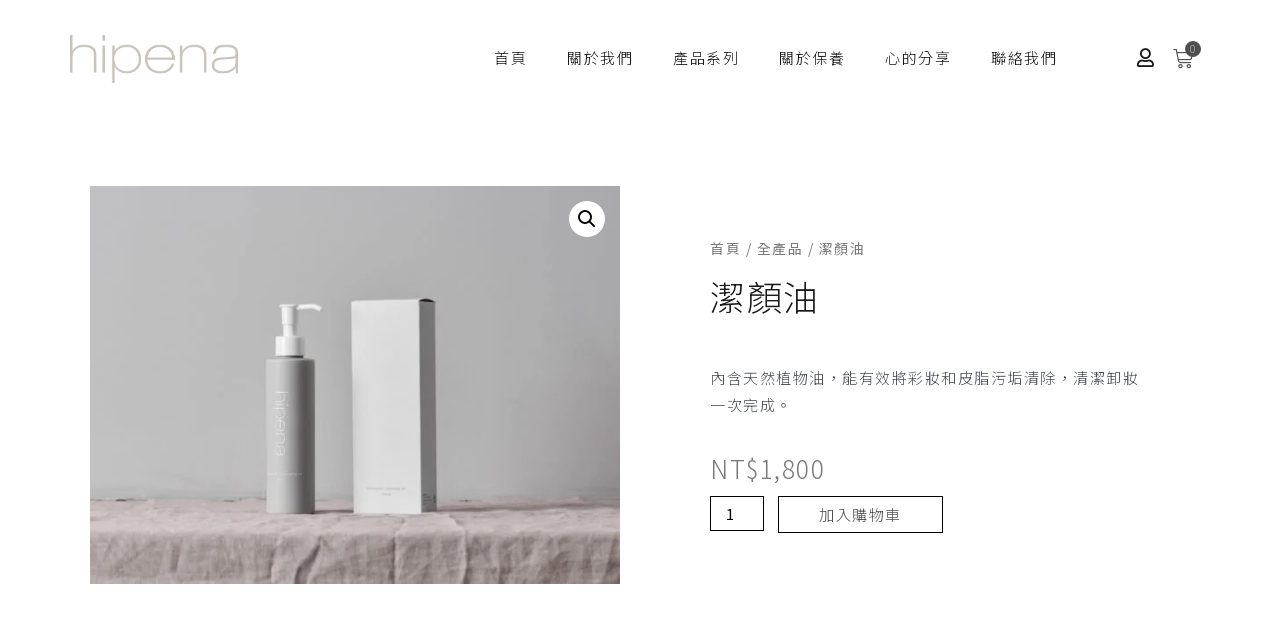

--- FILE ---
content_type: text/css
request_url: https://hipena.com/wp-content/uploads/elementor/css/post-6.css?ver=1703275528
body_size: 210
content:
.elementor-kit-6{--e-global-color-primary:#1A1A1A;--e-global-color-secondary:#4F4F4F;--e-global-color-text:#000000;--e-global-color-accent:#CCC6BD;--e-global-typography-primary-font-family:"Noto Sans TC";--e-global-typography-primary-font-size:45px;--e-global-typography-primary-font-weight:300;--e-global-typography-primary-letter-spacing:1.5px;--e-global-typography-secondary-font-family:"Noto Sans TC";--e-global-typography-secondary-font-weight:400;--e-global-typography-text-font-family:"Noto Sans TC";--e-global-typography-text-font-size:15px;--e-global-typography-text-font-weight:300;--e-global-typography-text-letter-spacing:1.5px;--e-global-typography-accent-font-family:"Noto Sans TC";--e-global-typography-accent-font-weight:500;--e-global-typography-379435e-font-family:"Noto Sans TC";--e-global-typography-379435e-font-size:33px;--e-global-typography-379435e-font-weight:300;--e-global-typography-379435e-letter-spacing:1.5px;--e-global-typography-24f8bc7-font-family:"Noto Sans TC";--e-global-typography-24f8bc7-font-size:25px;--e-global-typography-24f8bc7-font-weight:300;--e-global-typography-24f8bc7-letter-spacing:1.5px;background-color:#FFFFFF;}.elementor-kit-6 a{color:#929292;}.elementor-kit-6 a:hover{color:var( --e-global-color-accent );}.elementor-section.elementor-section-boxed > .elementor-container{max-width:1140px;}.elementor-widget:not(:last-child){margin-bottom:20px;}{}h1.entry-title{display:var(--page-title-display);}@media(max-width:1024px){.elementor-section.elementor-section-boxed > .elementor-container{max-width:1024px;}}@media(max-width:767px){.elementor-section.elementor-section-boxed > .elementor-container{max-width:767px;}}

--- FILE ---
content_type: text/css
request_url: https://hipena.com/wp-content/uploads/elementor/css/post-20503.css?ver=1703275529
body_size: 1334
content:
.elementor-20503 .elementor-element.elementor-element-d5c9fc8{z-index:999;}.elementor-20503 .elementor-element.elementor-element-a689b68 > .elementor-container{min-height:100px;}.elementor-20503 .elementor-element.elementor-element-a689b68 > .elementor-container > .elementor-row > .elementor-column > .elementor-column-wrap > .elementor-widget-wrap{align-content:center;align-items:center;}.elementor-20503 .elementor-element.elementor-element-a689b68{padding:8px 0px 8px 0px;}.elementor-20503 .elementor-element.elementor-element-50b0307{text-align:left;}.elementor-20503 .elementor-element.elementor-element-50b0307 img{width:168px;}.elementor-20503 .elementor-element.elementor-element-5258d00 .elementor-menu-toggle{margin-left:auto;background-color:#02010100;}.elementor-20503 .elementor-element.elementor-element-5258d00 .elementor-nav-menu .elementor-item{font-family:var( --e-global-typography-text-font-family ), Sans-serif;font-size:var( --e-global-typography-text-font-size );font-weight:var( --e-global-typography-text-font-weight );letter-spacing:var( --e-global-typography-text-letter-spacing );}.elementor-20503 .elementor-element.elementor-element-5258d00 .elementor-nav-menu--main .elementor-item{color:var( --e-global-color-primary );fill:var( --e-global-color-primary );}.elementor-20503 .elementor-element.elementor-element-5258d00 .elementor-nav-menu--main .elementor-item:hover,
					.elementor-20503 .elementor-element.elementor-element-5258d00 .elementor-nav-menu--main .elementor-item.elementor-item-active,
					.elementor-20503 .elementor-element.elementor-element-5258d00 .elementor-nav-menu--main .elementor-item.highlighted,
					.elementor-20503 .elementor-element.elementor-element-5258d00 .elementor-nav-menu--main .elementor-item:focus{color:var( --e-global-color-primary );fill:var( --e-global-color-primary );}.elementor-20503 .elementor-element.elementor-element-5258d00 .elementor-nav-menu--dropdown{background-color:#ECE8E2;}.elementor-20503 .elementor-element.elementor-element-5258d00 .elementor-nav-menu--dropdown a:hover,
					.elementor-20503 .elementor-element.elementor-element-5258d00 .elementor-nav-menu--dropdown a.elementor-item-active,
					.elementor-20503 .elementor-element.elementor-element-5258d00 .elementor-nav-menu--dropdown a.highlighted{background-color:var( --e-global-color-accent );}.elementor-20503 .elementor-element.elementor-element-5258d00 .elementor-nav-menu--dropdown .elementor-item, .elementor-20503 .elementor-element.elementor-element-5258d00 .elementor-nav-menu--dropdown  .elementor-sub-item{font-family:"Noto Sans TC", Sans-serif;font-weight:300;}.elementor-20503 .elementor-element.elementor-element-5258d00 div.elementor-menu-toggle{color:var( --e-global-color-accent );}.elementor-20503 .elementor-element.elementor-element-5258d00 div.elementor-menu-toggle svg{fill:var( --e-global-color-accent );}.elementor-bc-flex-widget .elementor-20503 .elementor-element.elementor-element-edb2b2d.elementor-column .elementor-column-wrap{align-items:center;}.elementor-20503 .elementor-element.elementor-element-edb2b2d.elementor-column.elementor-element[data-element_type="column"] > .elementor-column-wrap.elementor-element-populated > .elementor-widget-wrap{align-content:center;align-items:center;}.elementor-20503 .elementor-element.elementor-element-edb2b2d.elementor-column > .elementor-column-wrap > .elementor-widget-wrap{justify-content:flex-end;}.elementor-20503 .elementor-element.elementor-element-748ce3d .elementor-icon-wrapper{text-align:center;}.elementor-20503 .elementor-element.elementor-element-748ce3d.elementor-view-stacked .elementor-icon{background-color:var( --e-global-color-primary );}.elementor-20503 .elementor-element.elementor-element-748ce3d.elementor-view-framed .elementor-icon, .elementor-20503 .elementor-element.elementor-element-748ce3d.elementor-view-default .elementor-icon{color:var( --e-global-color-primary );border-color:var( --e-global-color-primary );}.elementor-20503 .elementor-element.elementor-element-748ce3d.elementor-view-framed .elementor-icon, .elementor-20503 .elementor-element.elementor-element-748ce3d.elementor-view-default .elementor-icon svg{fill:var( --e-global-color-primary );}.elementor-20503 .elementor-element.elementor-element-748ce3d.elementor-view-stacked .elementor-icon:hover{background-color:var( --e-global-color-primary );}.elementor-20503 .elementor-element.elementor-element-748ce3d.elementor-view-framed .elementor-icon:hover, .elementor-20503 .elementor-element.elementor-element-748ce3d.elementor-view-default .elementor-icon:hover{color:var( --e-global-color-primary );border-color:var( --e-global-color-primary );}.elementor-20503 .elementor-element.elementor-element-748ce3d.elementor-view-framed .elementor-icon:hover, .elementor-20503 .elementor-element.elementor-element-748ce3d.elementor-view-default .elementor-icon:hover svg{fill:var( --e-global-color-primary );}.elementor-20503 .elementor-element.elementor-element-748ce3d .elementor-icon{font-size:19px;}.elementor-20503 .elementor-element.elementor-element-748ce3d .elementor-icon i, .elementor-20503 .elementor-element.elementor-element-748ce3d .elementor-icon svg{transform:rotate(0deg);}.elementor-20503 .elementor-element.elementor-element-748ce3d > .elementor-widget-container{padding:5px 10px 0px 0px;}.elementor-20503 .elementor-element.elementor-element-748ce3d{width:auto;max-width:auto;}.elementor-20503 .elementor-element.elementor-element-1af13c1{--main-alignment:right;--side-cart-alignment-transform:translateX(-100%);--side-cart-alignment-right:auto;--side-cart-alignment-left:0;--divider-style:solid;--subtotal-divider-style:solid;--cart-buttons-position-margin:auto;--elementor-remove-from-cart-button:none;--remove-from-cart-button:block;--toggle-button-icon-color:var( --e-global-color-secondary );--toggle-button-icon-hover-color:var( --e-global-color-secondary );--toggle-button-border-width:0px;--toggle-icon-size:20px;--toggle-icon-padding:8px 8px 8px 8px;--items-indicator-text-color:var( --e-global-color-accent );--items-indicator-background-color:var( --e-global-color-secondary );--cart-border-style:none;--cart-close-icon-size:28px;--cart-close-button-hover-color:var( --e-global-color-accent );--remove-item-button-size:23px;--menu-cart-subtotal-color:var( --e-global-color-primary );--menu-cart-subtotal-text-align:center;--product-price-color:var( --e-global-color-secondary );--cart-footer-layout:1fr;--space-between-buttons:18px;--view-cart-button-text-color:var( --e-global-color-primary );--view-cart-button-background-color:#02010100;--view-cart-button-hover-text-color:var( --e-global-color-accent );--view-cart-button-hover-background-color:#02010100;--checkout-button-text-color:var( --e-global-color-primary );--checkout-button-background-color:var( --e-global-color-astglobalcolor0 );--checkout-button-hover-text-color:var( --e-global-color-accent );--checkout-button-hover-background-color:#02010100;--empty-message-color:var( --e-global-color-primary );--empty-message-alignment:left;width:auto;max-width:auto;}.elementor-20503 .elementor-element.elementor-element-1af13c1 .elementor-menu-cart__close-button{margin-left:auto;}.elementor-20503 .elementor-element.elementor-element-1af13c1 .elementor-menu-cart__subtotal{font-family:var( --e-global-typography-text-font-family ), Sans-serif;font-size:var( --e-global-typography-text-font-size );font-weight:var( --e-global-typography-text-font-weight );letter-spacing:var( --e-global-typography-text-letter-spacing );}.elementor-20503 .elementor-element.elementor-element-1af13c1 .widget_shopping_cart_content{--subtotal-divider-left-width:0;--subtotal-divider-right-width:0;}.elementor-20503 .elementor-element.elementor-element-1af13c1 .elementor-menu-cart__product-name a{font-family:var( --e-global-typography-text-font-family ), Sans-serif;font-size:var( --e-global-typography-text-font-size );font-weight:var( --e-global-typography-text-font-weight );letter-spacing:var( --e-global-typography-text-letter-spacing );color:var( --e-global-color-primary );}.elementor-20503 .elementor-element.elementor-element-1af13c1 .elementor-menu-cart__product-price{font-family:var( --e-global-typography-text-font-family ), Sans-serif;font-size:var( --e-global-typography-text-font-size );font-weight:var( --e-global-typography-text-font-weight );letter-spacing:var( --e-global-typography-text-letter-spacing );}.elementor-20503 .elementor-element.elementor-element-1af13c1 .elementor-menu-cart__product-price .product-quantity{color:var( --e-global-color-secondary );font-family:var( --e-global-typography-text-font-family ), Sans-serif;font-size:var( --e-global-typography-text-font-size );font-weight:var( --e-global-typography-text-font-weight );letter-spacing:var( --e-global-typography-text-letter-spacing );}.elementor-20503 .elementor-element.elementor-element-1af13c1 .elementor-menu-cart__footer-buttons .elementor-button{font-family:var( --e-global-typography-text-font-family ), Sans-serif;font-size:var( --e-global-typography-text-font-size );font-weight:var( --e-global-typography-text-font-weight );letter-spacing:var( --e-global-typography-text-letter-spacing );}.elementor-20503 .elementor-element.elementor-element-1af13c1 .elementor-menu-cart__footer-buttons a.elementor-button--view-cart{font-family:var( --e-global-typography-text-font-family ), Sans-serif;font-size:var( --e-global-typography-text-font-size );font-weight:var( --e-global-typography-text-font-weight );letter-spacing:var( --e-global-typography-text-letter-spacing );}.elementor-20503 .elementor-element.elementor-element-1af13c1 .elementor-menu-cart__footer-buttons .elementor-button--view-cart:hover{border-color:var( --e-global-color-accent );}.elementor-20503 .elementor-element.elementor-element-1af13c1 .elementor-button--view-cart{border-style:solid;border-width:1px 1px 1px 1px;border-color:var( --e-global-color-secondary );}.elementor-20503 .elementor-element.elementor-element-1af13c1 .elementor-menu-cart__footer-buttons a.elementor-button--checkout{font-family:var( --e-global-typography-text-font-family ), Sans-serif;font-size:var( --e-global-typography-text-font-size );font-weight:var( --e-global-typography-text-font-weight );letter-spacing:var( --e-global-typography-text-letter-spacing );}.elementor-20503 .elementor-element.elementor-element-1af13c1 .elementor-menu-cart__footer-buttons .elementor-button--checkout:hover{border-color:var( --e-global-color-accent );}.elementor-20503 .elementor-element.elementor-element-1af13c1 .elementor-button--checkout{border-style:solid;border-width:1px 1px 1px 1px;}.elementor-20503 .elementor-element.elementor-element-1af13c1 .woocommerce-mini-cart__empty-message{font-family:var( --e-global-typography-text-font-family ), Sans-serif;font-size:var( --e-global-typography-text-font-size );font-weight:var( --e-global-typography-text-font-weight );letter-spacing:var( --e-global-typography-text-letter-spacing );}@media(min-width:768px){.elementor-20503 .elementor-element.elementor-element-24d81ed{width:20.964%;}.elementor-20503 .elementor-element.elementor-element-efd1c56{width:67.385%;}.elementor-20503 .elementor-element.elementor-element-edb2b2d{width:10.956%;}}@media(max-width:1024px){.elementor-20503 .elementor-element.elementor-element-a689b68{padding:0px 0px 0px 0px;}.elementor-20503 .elementor-element.elementor-element-5258d00 .elementor-nav-menu .elementor-item{font-size:var( --e-global-typography-text-font-size );letter-spacing:var( --e-global-typography-text-letter-spacing );}.elementor-20503 .elementor-element.elementor-element-1af13c1 .elementor-menu-cart__subtotal{font-size:var( --e-global-typography-text-font-size );letter-spacing:var( --e-global-typography-text-letter-spacing );}.elementor-20503 .elementor-element.elementor-element-1af13c1 .elementor-menu-cart__product-name a{font-size:var( --e-global-typography-text-font-size );letter-spacing:var( --e-global-typography-text-letter-spacing );}.elementor-20503 .elementor-element.elementor-element-1af13c1 .elementor-menu-cart__product-price{font-size:var( --e-global-typography-text-font-size );letter-spacing:var( --e-global-typography-text-letter-spacing );}.elementor-20503 .elementor-element.elementor-element-1af13c1 .elementor-menu-cart__product-price .product-quantity{font-size:var( --e-global-typography-text-font-size );letter-spacing:var( --e-global-typography-text-letter-spacing );}.elementor-20503 .elementor-element.elementor-element-1af13c1 .elementor-menu-cart__footer-buttons .elementor-button{font-size:var( --e-global-typography-text-font-size );letter-spacing:var( --e-global-typography-text-letter-spacing );}.elementor-20503 .elementor-element.elementor-element-1af13c1 .elementor-menu-cart__footer-buttons a.elementor-button--view-cart{font-size:var( --e-global-typography-text-font-size );letter-spacing:var( --e-global-typography-text-letter-spacing );}.elementor-20503 .elementor-element.elementor-element-1af13c1 .elementor-menu-cart__footer-buttons a.elementor-button--checkout{font-size:var( --e-global-typography-text-font-size );letter-spacing:var( --e-global-typography-text-letter-spacing );}.elementor-20503 .elementor-element.elementor-element-1af13c1 .woocommerce-mini-cart__empty-message{font-size:var( --e-global-typography-text-font-size );letter-spacing:var( --e-global-typography-text-letter-spacing );}}@media(max-width:767px){.elementor-20503 .elementor-element.elementor-element-a689b68{padding:5px 5px 5px 5px;}.elementor-20503 .elementor-element.elementor-element-24d81ed{width:50%;}.elementor-20503 .elementor-element.elementor-element-24d81ed > .elementor-column-wrap > .elementor-widget-wrap > .elementor-widget:not(.elementor-widget__width-auto):not(.elementor-widget__width-initial):not(:last-child):not(.elementor-absolute){margin-bottom:0px;}.elementor-20503 .elementor-element.elementor-element-efd1c56{width:35%;}.elementor-bc-flex-widget .elementor-20503 .elementor-element.elementor-element-efd1c56.elementor-column .elementor-column-wrap{align-items:center;}.elementor-20503 .elementor-element.elementor-element-efd1c56.elementor-column.elementor-element[data-element_type="column"] > .elementor-column-wrap.elementor-element-populated > .elementor-widget-wrap{align-content:center;align-items:center;}.elementor-20503 .elementor-element.elementor-element-efd1c56.elementor-column > .elementor-column-wrap > .elementor-widget-wrap{justify-content:flex-end;}.elementor-20503 .elementor-element.elementor-element-efd1c56 > .elementor-column-wrap > .elementor-widget-wrap > .elementor-widget:not(.elementor-widget__width-auto):not(.elementor-widget__width-initial):not(:last-child):not(.elementor-absolute){margin-bottom:0px;}.elementor-20503 .elementor-element.elementor-element-5258d00 .elementor-nav-menu .elementor-item{font-size:var( --e-global-typography-text-font-size );letter-spacing:var( --e-global-typography-text-letter-spacing );}.elementor-20503 .elementor-element.elementor-element-5258d00 .elementor-nav-menu--dropdown a{padding-top:8px;padding-bottom:8px;}.elementor-20503 .elementor-element.elementor-element-5258d00 .elementor-nav-menu--main > .elementor-nav-menu > li > .elementor-nav-menu--dropdown, .elementor-20503 .elementor-element.elementor-element-5258d00 .elementor-nav-menu__container.elementor-nav-menu--dropdown{margin-top:10px !important;}.elementor-20503 .elementor-element.elementor-element-5258d00 .elementor-menu-toggle{font-size:26px;}.elementor-20503 .elementor-element.elementor-element-edb2b2d{width:15%;}.elementor-20503 .elementor-element.elementor-element-edb2b2d.elementor-column > .elementor-column-wrap > .elementor-widget-wrap{justify-content:center;}.elementor-20503 .elementor-element.elementor-element-edb2b2d > .elementor-column-wrap > .elementor-widget-wrap > .elementor-widget:not(.elementor-widget__width-auto):not(.elementor-widget__width-initial):not(:last-child):not(.elementor-absolute){margin-bottom:0px;}.elementor-20503 .elementor-element.elementor-element-1af13c1{--side-cart-alignment-transform:translateX(-100%);--side-cart-alignment-right:auto;--side-cart-alignment-left:0;}.elementor-20503 .elementor-element.elementor-element-1af13c1 .elementor-menu-cart__subtotal{font-size:var( --e-global-typography-text-font-size );letter-spacing:var( --e-global-typography-text-letter-spacing );}.elementor-20503 .elementor-element.elementor-element-1af13c1 .elementor-menu-cart__product-name a{font-size:var( --e-global-typography-text-font-size );letter-spacing:var( --e-global-typography-text-letter-spacing );}.elementor-20503 .elementor-element.elementor-element-1af13c1 .elementor-menu-cart__product-price{font-size:var( --e-global-typography-text-font-size );letter-spacing:var( --e-global-typography-text-letter-spacing );}.elementor-20503 .elementor-element.elementor-element-1af13c1 .elementor-menu-cart__product-price .product-quantity{font-size:var( --e-global-typography-text-font-size );letter-spacing:var( --e-global-typography-text-letter-spacing );}.elementor-20503 .elementor-element.elementor-element-1af13c1 .elementor-menu-cart__footer-buttons .elementor-button{font-size:var( --e-global-typography-text-font-size );letter-spacing:var( --e-global-typography-text-letter-spacing );}.elementor-20503 .elementor-element.elementor-element-1af13c1 .elementor-menu-cart__footer-buttons a.elementor-button--view-cart{font-size:var( --e-global-typography-text-font-size );letter-spacing:var( --e-global-typography-text-letter-spacing );}.elementor-20503 .elementor-element.elementor-element-1af13c1 .elementor-menu-cart__footer-buttons a.elementor-button--checkout{font-size:var( --e-global-typography-text-font-size );letter-spacing:var( --e-global-typography-text-letter-spacing );}.elementor-20503 .elementor-element.elementor-element-1af13c1 .woocommerce-mini-cart__empty-message{font-size:var( --e-global-typography-text-font-size );letter-spacing:var( --e-global-typography-text-letter-spacing );}}

--- FILE ---
content_type: text/css
request_url: https://hipena.com/wp-content/uploads/elementor/css/post-29424.css?ver=1703275529
body_size: 551
content:
.elementor-29424 .elementor-element.elementor-element-b84fd1e{padding:38px 0px 0px 0px;}.elementor-29424 .elementor-element.elementor-element-90d8591 > .elementor-column-wrap > .elementor-widget-wrap > .elementor-widget:not(.elementor-widget__width-auto):not(.elementor-widget__width-initial):not(:last-child):not(.elementor-absolute){margin-bottom:0px;}.elementor-29424 .elementor-element.elementor-element-9ed889a{text-align:left;}.elementor-29424 .elementor-element.elementor-element-9ed889a img{width:180px;}.elementor-29424 .elementor-element.elementor-element-499f244{color:var( --e-global-color-secondary );}.elementor-29424 .elementor-element.elementor-element-3c8d055 > .elementor-column-wrap > .elementor-widget-wrap > .elementor-widget:not(.elementor-widget__width-auto):not(.elementor-widget__width-initial):not(:last-child):not(.elementor-absolute){margin-bottom:0px;}.elementor-29424 .elementor-element.elementor-element-dd95a15 .elementor-heading-title{font-family:"Noto Sans TC", Sans-serif;font-size:18px;font-weight:300;letter-spacing:1.5px;}.elementor-29424 .elementor-element.elementor-element-a6db766{--divider-border-style:solid;--divider-color:#000;--divider-border-width:1px;}.elementor-29424 .elementor-element.elementor-element-a6db766 .elementor-divider-separator{width:100px;margin:0 auto;margin-left:0;}.elementor-29424 .elementor-element.elementor-element-a6db766 .elementor-divider{text-align:left;padding-top:5px;padding-bottom:5px;}.elementor-29424 .elementor-element.elementor-element-05c0054{--e-icon-list-icon-size:14px;}.elementor-29424 .elementor-element.elementor-element-eb1d5c9 > .elementor-column-wrap > .elementor-widget-wrap > .elementor-widget:not(.elementor-widget__width-auto):not(.elementor-widget__width-initial):not(:last-child):not(.elementor-absolute){margin-bottom:0px;}.elementor-29424 .elementor-element.elementor-element-48d5f73 .elementor-heading-title{font-family:"Noto Sans TC", Sans-serif;font-size:18px;font-weight:300;letter-spacing:1.5px;}.elementor-29424 .elementor-element.elementor-element-e37434b{--divider-border-style:solid;--divider-color:#000;--divider-border-width:1px;}.elementor-29424 .elementor-element.elementor-element-e37434b .elementor-divider-separator{width:100px;margin:0 auto;margin-left:0;}.elementor-29424 .elementor-element.elementor-element-e37434b .elementor-divider{text-align:left;padding-top:5px;padding-bottom:5px;}.elementor-29424 .elementor-element.elementor-element-66589ec{--e-icon-list-icon-size:14px;}.elementor-29424 .elementor-element.elementor-element-9db4552 > .elementor-column-wrap > .elementor-widget-wrap > .elementor-widget:not(.elementor-widget__width-auto):not(.elementor-widget__width-initial):not(:last-child):not(.elementor-absolute){margin-bottom:0px;}.elementor-29424 .elementor-element.elementor-element-8ea0a9d .elementor-heading-title{font-family:"Noto Sans TC", Sans-serif;font-size:18px;font-weight:300;letter-spacing:1.5px;}.elementor-29424 .elementor-element.elementor-element-2cc39fc{--divider-border-style:solid;--divider-color:#000;--divider-border-width:1px;}.elementor-29424 .elementor-element.elementor-element-2cc39fc .elementor-divider-separator{width:100px;margin:0 auto;margin-left:0;}.elementor-29424 .elementor-element.elementor-element-2cc39fc .elementor-divider{text-align:left;padding-top:5px;padding-bottom:5px;}.elementor-29424 .elementor-element.elementor-element-3ddf763{--grid-template-columns:repeat(0, auto);--icon-size:25px;--grid-column-gap:8px;--grid-row-gap:0px;}.elementor-29424 .elementor-element.elementor-element-3ddf763 .elementor-widget-container{text-align:left;}.elementor-29424 .elementor-element.elementor-element-3ddf763 .elementor-social-icon{--icon-padding:0.2em;}.elementor-29424 .elementor-element.elementor-element-02374a7{margin-top:8px;margin-bottom:0px;}.elementor-29424 .elementor-element.elementor-element-e55f222{text-align:center;}@media(min-width:768px){.elementor-29424 .elementor-element.elementor-element-90d8591{width:39.561%;}.elementor-29424 .elementor-element.elementor-element-3c8d055{width:20.678%;}.elementor-29424 .elementor-element.elementor-element-eb1d5c9{width:22.806%;}.elementor-29424 .elementor-element.elementor-element-9db4552{width:16.918%;}}@media(max-width:1024px){.elementor-bc-flex-widget .elementor-29424 .elementor-element.elementor-element-3c8d055.elementor-column .elementor-column-wrap{align-items:center;}.elementor-29424 .elementor-element.elementor-element-3c8d055.elementor-column.elementor-element[data-element_type="column"] > .elementor-column-wrap.elementor-element-populated > .elementor-widget-wrap{align-content:center;align-items:center;}.elementor-bc-flex-widget .elementor-29424 .elementor-element.elementor-element-eb1d5c9.elementor-column .elementor-column-wrap{align-items:center;}.elementor-29424 .elementor-element.elementor-element-eb1d5c9.elementor-column.elementor-element[data-element_type="column"] > .elementor-column-wrap.elementor-element-populated > .elementor-widget-wrap{align-content:center;align-items:center;}.elementor-bc-flex-widget .elementor-29424 .elementor-element.elementor-element-9db4552.elementor-column .elementor-column-wrap{align-items:flex-start;}.elementor-29424 .elementor-element.elementor-element-9db4552.elementor-column.elementor-element[data-element_type="column"] > .elementor-column-wrap.elementor-element-populated > .elementor-widget-wrap{align-content:flex-start;align-items:flex-start;}}@media(max-width:767px){.elementor-29424 .elementor-element.elementor-element-e55f222{text-align:left;}}

--- FILE ---
content_type: text/css
request_url: https://hipena.com/wp-content/uploads/elementor/css/post-29471.css?ver=1703298968
body_size: 649
content:
.elementor-29471 .elementor-element.elementor-element-defbc58{margin-top:50px;margin-bottom:50px;}.elementor-29471 .elementor-element.elementor-element-0f737c1 > .elementor-element-populated{transition:background 0.3s, border 0.3s, border-radius 0.3s, box-shadow 0.3s;}.elementor-29471 .elementor-element.elementor-element-0f737c1 > .elementor-element-populated > .elementor-background-overlay{transition:background 0.3s, border-radius 0.3s, opacity 0.3s;}.elementor-29471 .elementor-element.elementor-element-a7691df > .elementor-column-wrap > .elementor-widget-wrap > .elementor-widget:not(.elementor-widget__width-auto):not(.elementor-widget__width-initial):not(:last-child):not(.elementor-absolute){margin-bottom:0px;}.elementor-29471 .elementor-element.elementor-element-a7691df > .elementor-element-populated{padding:70px 70px 70px 70px;}.elementor-29471 .elementor-element.elementor-element-e416e02 .woocommerce-breadcrumb{color:#7a7a7a;font-family:"Noto Sans TC", Sans-serif;font-weight:400;letter-spacing:1.5px;}.elementor-29471 .elementor-element.elementor-element-e416e02 .woocommerce-breadcrumb > a{color:#7a7a7a;}.elementor-29471 .elementor-element.elementor-element-6841dc5 .elementor-heading-title{font-family:"Noto Sans TC", Sans-serif;font-size:35px;font-weight:300;letter-spacing:1.5px;}.elementor-29471 .elementor-element.elementor-element-eb1ba6c{text-align:left;}.woocommerce .elementor-29471 .elementor-element.elementor-element-eb1ba6c .woocommerce-product-details__short-description{font-family:var( --e-global-typography-text-font-family ), Sans-serif;font-size:var( --e-global-typography-text-font-size );font-weight:var( --e-global-typography-text-font-weight );letter-spacing:var( --e-global-typography-text-letter-spacing );}.elementor-29471 .elementor-element.elementor-element-eb1ba6c > .elementor-widget-container{margin:30px 0px 0px 0px;}.elementor-29471 .elementor-element.elementor-element-cd80109{text-align:left;}.woocommerce .elementor-29471 .elementor-element.elementor-element-cd80109 .price{color:#7a7a7a;font-family:var( --e-global-typography-24f8bc7-font-family ), Sans-serif;font-size:var( --e-global-typography-24f8bc7-font-size );font-weight:var( --e-global-typography-24f8bc7-font-weight );line-height:var( --e-global-typography-24f8bc7-line-height );letter-spacing:var( --e-global-typography-24f8bc7-letter-spacing );}.woocommerce .elementor-29471 .elementor-element.elementor-element-cd80109 .price ins{color:#0c0c0c;font-family:var( --e-global-typography-24f8bc7-font-family ), Sans-serif;font-size:var( --e-global-typography-24f8bc7-font-size );font-weight:var( --e-global-typography-24f8bc7-font-weight );line-height:var( --e-global-typography-24f8bc7-line-height );letter-spacing:var( --e-global-typography-24f8bc7-letter-spacing );}body:not(.rtl) .elementor-29471 .elementor-element.elementor-element-cd80109:not(.elementor-product-price-block-yes) del{margin-right:0px;}body.rtl .elementor-29471 .elementor-element.elementor-element-cd80109:not(.elementor-product-price-block-yes) del{margin-left:0px;}.elementor-29471 .elementor-element.elementor-element-cd80109.elementor-product-price-block-yes del{margin-bottom:0px;}.elementor-29471 .elementor-element.elementor-element-cd80109 > .elementor-widget-container{margin:0px 0px 0px 0px;}.elementor-29471 .elementor-element.elementor-element-827d9b4 .cart button{font-family:var( --e-global-typography-text-font-family ), Sans-serif;font-size:var( --e-global-typography-text-font-size );font-weight:var( --e-global-typography-text-font-weight );letter-spacing:var( --e-global-typography-text-letter-spacing );border-style:solid;border-width:1px 1px 1px 1px;border-radius:0px 0px 0px 0px;padding:14px 035px 14px 35px;color:var( --e-global-color-secondary );background-color:#FFFFFF00;border-color:#000000;transition:all 0.2s;}.elementor-29471 .elementor-element.elementor-element-827d9b4 .cart button:hover{color:var( --e-global-color-text );background-color:#E6E3DD;border-color:#000000;}.elementor-29471 .elementor-element.elementor-element-827d9b4 .quantity .qty{border-radius:0px 0px 0px 0px;color:#000000;background-color:rgba(255,255,255,0.08);border-color:#000000;transition:all 0.2s;}.elementor-29471 .elementor-element.elementor-element-827d9b4 .quantity .qty:focus{color:#000000;}@media(max-width:1024px){.elementor-29471 .elementor-element.elementor-element-defbc58{margin-top:0px;margin-bottom:0px;}.elementor-29471 .elementor-element.elementor-element-0f737c1 > .elementor-element-populated{padding:30px 30px 30px 30px;}.elementor-29471 .elementor-element.elementor-element-a7691df > .elementor-element-populated{padding:30px 30px 30px 30px;}.woocommerce .elementor-29471 .elementor-element.elementor-element-eb1ba6c .woocommerce-product-details__short-description{font-size:var( --e-global-typography-text-font-size );letter-spacing:var( --e-global-typography-text-letter-spacing );}.woocommerce .elementor-29471 .elementor-element.elementor-element-cd80109 .price{font-size:var( --e-global-typography-24f8bc7-font-size );line-height:var( --e-global-typography-24f8bc7-line-height );letter-spacing:var( --e-global-typography-24f8bc7-letter-spacing );}.woocommerce .elementor-29471 .elementor-element.elementor-element-cd80109 .price ins{font-size:var( --e-global-typography-24f8bc7-font-size );line-height:var( --e-global-typography-24f8bc7-line-height );letter-spacing:var( --e-global-typography-24f8bc7-letter-spacing );}.elementor-29471 .elementor-element.elementor-element-827d9b4 .cart button{font-size:var( --e-global-typography-text-font-size );letter-spacing:var( --e-global-typography-text-letter-spacing );}}@media(max-width:767px){.elementor-29471 .elementor-element.elementor-element-0f737c1 > .elementor-element-populated{margin:0px 0px 0px 0px;padding:0px 0px 0px 0px;}.elementor-29471 .elementor-element.elementor-element-a7691df > .elementor-element-populated{padding:20px 20px 20px 20px;}.woocommerce .elementor-29471 .elementor-element.elementor-element-eb1ba6c .woocommerce-product-details__short-description{font-size:var( --e-global-typography-text-font-size );letter-spacing:var( --e-global-typography-text-letter-spacing );}.woocommerce .elementor-29471 .elementor-element.elementor-element-cd80109 .price{font-size:var( --e-global-typography-24f8bc7-font-size );line-height:var( --e-global-typography-24f8bc7-line-height );letter-spacing:var( --e-global-typography-24f8bc7-letter-spacing );}.woocommerce .elementor-29471 .elementor-element.elementor-element-cd80109 .price ins{font-size:var( --e-global-typography-24f8bc7-font-size );line-height:var( --e-global-typography-24f8bc7-line-height );letter-spacing:var( --e-global-typography-24f8bc7-letter-spacing );}.elementor-29471 .elementor-element.elementor-element-827d9b4 .cart button{font-size:var( --e-global-typography-text-font-size );letter-spacing:var( --e-global-typography-text-letter-spacing );}}